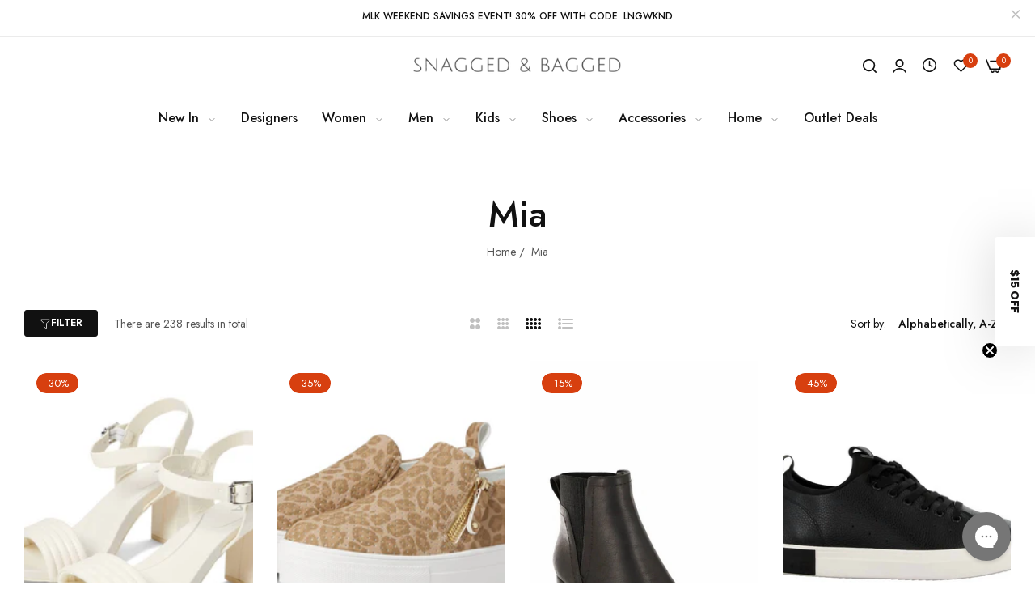

--- FILE ---
content_type: text/css
request_url: https://snaggedandbagged.com/cdn/shop/t/156/assets/algolia.css?v=109719868538313412221768415108
body_size: 1685
content:
#MainContent .ais-page .ais-results-as-block .ais-hit{width:25%;margin-left:0;padding:10px 20px}@media (max-width: 768px){#MainContent .ais-page .ais-results-as-block .ais-hit{padding:.7rem 0;margin-left:3.2%}}@media (max-width: 768px){#MainContent .ais-InfiniteHits-list{display:block}}@media (max-width: 768px){#MainContent .ais-page .ais-results-as-block .ais-hit{width:45%}}#MainContent .ais-Hits-sentinel{height:1px}#MainContent .ais-hits-container ul{display:block}#MainContent .ais-hits-container ul:after{content:"";display:table;clear:both}#MainContent .ais-change-display-list{display:none}#MainContent #algolia-shopify-instantsearch{visibility:hidden}#MainContent #algolia-shopify-instantsearch.algolia-ready{visibility:visible}#MainContent .ais-sort{font-size:12px;font-weight:600;color:var(--heading-color);display:flex;gap:1rem;align-items:center;margin-top:0;margin-left:auto}#MainContent .ais-SortBy-select{font-size:12px;font-weight:600;text-transform:uppercase;background-color:#ebebeb;border:1px solid #EBEBEB;border-radius:3px;color:var(--heading-color);padding:3px 22px;display:inline-flex;align-items:center;min-height:3rem}#MainContent .ais-change-display,#MainContent .ais-Pagination-list{display:none}#MainContent .ais-page .ais-search-header{display:flex;justify-content:space-between;align-items:center}#MainContent .ais-hit--picture_wrapper{position:relative;overflow:hidden}#MainContent .ais-hit--picture{width:100%;height:100%;object-fit:cover;aspect-ratio:3 / 4;position:relative;transition:transform .4s ease}#MainContent .ais-hit--picture_wrapper:hover .ais-hit--picture{transform:scale(1.05)}#MainContent .buttons-wrapper{position:absolute;top:80%;left:50%;transform:translate(-50%);display:none;flex-direction:row;justify-content:center;gap:10px;z-index:3;transition:all .3s ease}#MainContent .ais-hit--picture_wrapper:hover .buttons-wrapper{display:flex}@media (max-width: 768px){#MainContent .buttons-wrapper{display:flex!important}}#MainContent .bls__quickview-button-js,#MainContent .bls__wishlist-button-js{padding:0;font-size:13px;cursor:pointer;z-index:3}#MainContent .bls__wishlist-button-js{background-color:transparent;color:red}#MainContent .bls_tooltip-content{padding:7px 15px;border-radius:5px}#MainContent .ais-hit--details{margin-top:3rem}#MainContent .ais-hit--price{text-align:center}#MainContent .ais-hit--price-striked{margin-left:.3rem}#MainContent .ais-hit--subtitle{text-align:center;color:var(--grey-color);font-size:calc(var(--base-font-size) - 2px);margin-top:5px;margin-bottom:.5rem}#MainContent .ais-hit--title{text-align:center}#MainContent .ais-hit--title a{display:-webkit-box;-webkit-line-clamp:2;-webkit-box-orient:vertical;overflow:hidden;text-overflow:ellipsis;white-space:normal;word-break:break-word;line-height:1.4;height:2.8em;font-size:1.2rem}@media (min-width: 768px){#MainContent .ais-hit--title a{font-size:1.5rem}}#MainContent .ais-hit-discount-badge{color:var(--bls__product-color-sale-label);background-color:var(--bls__product-bg-sale-label);left:1.5rem;top:1.5rem;z-index:2;border-radius:12px;padding:.4rem .6rem;font-weight:400}#MainContent .ais-hit-discount-badge__label{font-size:1.2rem}#MainContent .ais-facet-dropdown-wrapper.ais-facet-tags{display:none}#MainContent .ais-facet--header{display:flex;justify-content:space-between;align-items:center;cursor:pointer;font-size:1.8rem;font-weight:600;text-transform:capitalize;color:var(--heading-color);background-color:transparent}#MainContent .ais-facet--header .facet-toggle-icon{font-size:20px;height:100%;font-weight:300;margin-left:10px;transition:transform .3s ease;color:#111}#MainContent .ais-RefinementList-list{max-height:220px;overflow-y:auto;overflow-x:hidden;-webkit-overflow-scrolling:touch;padding-right:8px}#MainContent .ais-facets-button{background:var(--color-link);border:1px solid var(--color-link);border-radius:3px;color:var(--color-white);padding:8px 18px 8px 36px;align-items:center;font-size:12px;text-transform:uppercase;font-weight:600;background-image:url("data:image/svg+xml,%3Csvg xmlns='http://www.w3.org/2000/svg' viewBox='0 0 1792 1792'%3E%3Cpath fill='black' stroke='white' stroke-width='150' d='M1595 295q17 41-14 70l-493 493v742q0 42-39 59-13 5-25 5-27 0-45-19l-256-256q-19-19-19-45v-486l-493-493q-31-29-14-70 17-39 59-39h1280q42 0 59 39z'/%3E%3C/svg%3E");background-repeat:no-repeat;background-position:38% center;background-size:14px 14px}#MainContent .ais-facets .ais-facet-dropdown-wrapper{border-bottom:1px solid var(--border-color-base);padding-bottom:1rem}#MainContent .ais-page .ais-facet--item{padding-top:10px;padding-bottom:10px}#MainContent .ais-RefinementList-label{display:flex;align-items:center;gap:1rem;font-size:18px;color:#555;font-size:14px}#MainContent .ais-RefinementList-checkbox{margin:0;flex-shrink:0;appearance:none;-webkit-appearance:none;width:18px;height:18px;border:.7px solid #ccc;border-radius:2px;background-color:#fff;cursor:pointer;position:relative;padding-left:0!important;padding-top:.5rem}#MainContent .ais-RefinementList-checkbox:checked{background-color:var(--color-link);border-color:var(--color-link)}#MainContent .ais-RefinementList-checkbox:checked:after{content:"";position:absolute;top:3px;left:6px;width:4px;height:8px;border:solid white;border-width:0 2px 2px 0;transform:rotate(45deg)}#MainContent .ais-RefinementList-item--selected{font-weight:400;color:var(--color-link)}#MainContent .ais-page .ais-ClearRefinements-button{padding:.5rem .7rem .5rem 1rem}#MainContent .ais-current-refined-values--list{display:flex;flex-wrap:wrap;gap:.6rem;padding:0;margin:0;list-style:none;flex-direction:column}#MainContent .ais-current-refined-values--item{background-color:var(--light-grey-color, #f5f5f5);border-radius:5px;padding:1rem 1.7rem;font-size:1.4rem;font-family:var(--base-font-family);display:inline-flex;align-items:center;color:var(--color-link, #111);line-height:1;position:relative;width:fit-content}#MainContent .ais-current-refined-values--link{display:inline-flex;align-items:center;text-decoration:none;color:inherit;gap:.5rem;border:none;margin:0}#MainContent .ais-page .ais-current-refined-values--link>div{max-width:fit-content;padding:0}#MainContent .ais-current-refined-values--label{font-weight:600;margin-right:-5px}#MainContent .ais-current-refined-values--link:after{content:"";display:inline-block;width:1.4em;height:1.4em;margin-left:.5rem;background-image:url("data:image/svg+xml,%3Csvg width='12' height='12' viewBox='0 0 20 20' fill='%23111111' xmlns='http://www.w3.org/2000/svg'%3E%3Cpath d='M14.348 5.652a.9.9 0 0 0-1.272 0L10 8.728 6.924 5.652A.9.9 0 1 0 5.652 6.924L8.728 10l-3.076 3.076a.9.9 0 1 0 1.272 1.272L10 11.272l3.076 3.076a.9.9 0 0 0 1.272-1.272L11.272 10l3.076-3.076a.9.9 0 0 0 0-1.272z'/%3E%3C/svg%3E");background-size:contain;background-repeat:no-repeat;background-position:center;vertical-align:middle}#MainContent .ais-page .ais-current-refined-values--link:before{content:"";display:none}.aa-Input{border:none!important}.aa-Form{border-color:rgb(var(--base-color))!important;border-radius:var(--input-border-radius)!important;border:1px solid var(--input-border-color)!important}.aa-Form:focus-within{border-color:rgba(var(--aa-primary-color-rgb),1)!important;outline:none!important;box-shadow:none!important}.aa-item--picture_wrapper{position:relative;overflow:hidden}.aa-item--picture{width:100%;height:100%;object-fit:cover;aspect-ratio:3 / 4;position:relative;transition:transform .4s ease}.aa-item--picture_wrapper:hover .aa-item--picture{transform:scale(1.05)}.aa-item--subtitle{text-align:center;color:var(--grey-color);font-size:calc(var(--base-font-size) - 2px);margin-top:5px;margin-bottom:5px!important}.aa-item--title{text-align:center;margin-bottom:5px!important}.aa-item--title a{display:-webkit-box;-webkit-line-clamp:2;-webkit-box-orient:vertical;overflow:hidden;text-overflow:ellipsis;white-space:normal;word-break:break-word;line-height:1.4;height:2.8em;font-size:1.2rem}@media (min-width: 768px){.aa-item--title a{font-size:1.5rem}}.aa-item--price{text-align:center}.aa-item--price-striked{margin-left:.7rem;text-decoration:line-through}.aa-Item[aria-selected=true]{background-color:rgb(var(--base-color),.1)!important}.aa-DetachedSearchButton{color:rgb(var(--base-color))!important;border:1px solid var(--input-border-color)!important;border-radius:var(--input-border-radius)!important}.aa-item-discount-badge{color:var(--bls__product-color-sale-label);background-color:var(--bls__product-bg-sale-label);left:1.5rem;top:1.5rem;z-index:2;border-radius:12px;padding:.2rem .6rem;font-weight:400}.aa-item-discount-badge__label{font-size:1.2rem}.ais-SearchBox-reset{right:10%!important;padding:1rem 1.5rem!important;margin-right:1rem;fill:#7b7b7b}.ais-SearchBox-submit{padding:1rem 1.5rem!important}.ais-page .ais-SearchBox-input,.ais-page .ais-SearchBox-input:focus{font-size:16px!important}.ais-SearchBox-loadingIndicator:not([hidden]){display:block;padding-top:2rem!important;padding-inline:50%!important}.ais-SearchBox-resetIcon{width:13px;height:13px}.filter-drawer{position:fixed;top:0;left:-100%;width:80%;height:100vh;background:#fff;z-index:9999;transition:left .3s ease-in-out;box-shadow:-2px 0 10px #0000001a;display:flex;flex-direction:column}.filter-drawer.open{left:0}.filter-scroll-area .ais-page{margin:0}.filter-drawer-header{display:flex;justify-content:space-between;align-items:center;padding:1.2rem 1.5rem;border-bottom:1px solid #eee;background-color:#fff}.filter-drawer-title{font-size:1.8rem;font-weight:600;text-transform:capitalize;color:var(--heading-color);margin-left:1.6rem}.filter-drawer .close-btn{font-size:2rem;text-align:right;cursor:pointer;padding:0 1rem}.filter-drawer .filter-drawer-content{flex:1;display:flex;flex-direction:column}.filter-drawer .filter-scroll-area{flex:1;overflow-y:auto;-webkit-overflow-scrolling:touch;padding:1rem;max-height:700px}.ais-page .ais-facets{width:100%!important}@media (min-width: 768px){.ais-facets-button{display:none}#filter-drawer{display:none!important}.ais-page .ais-facets{width:25%!important}}
/*# sourceMappingURL=/cdn/shop/t/156/assets/algolia.css.map?v=109719868538313412221768415108 */


--- FILE ---
content_type: text/css
request_url: https://snaggedandbagged.com/cdn/shop/t/156/assets/collection.css?v=102686225271625601291768415108
body_size: 3137
content:
@media (min-width: 1200px){.section-collection-product>.full-width>.row,.section-collection-product>.container-fluid>.row{--bs-gutter-x: 6rem}}.toolbar{display:flex;align-items:center;flex-wrap:wrap;margin-bottom:3rem;justify-content:space-between;position:relative}.toolbar-sorter{display:flex;align-items:center;flex:1 1 0px;justify-content:flex-end}.facet-filters__label{margin:0 15px 0 0;font-size:var(--base-font-size);font-weight:400}.collection-filter{width:auto}.toolbar-sorter .select{margin-left:5px}.collection-filter.filter_canvas{margin-right:2rem}.toolbar-sorter select{border:0;font-weight:500;filter:brightness(.5);background-position:100% 50%;background-color:transparent;padding-right:25px}.toolbar-sorter select option:before{content:">";display:none;padding:5px 10px 5px 5px;border:0}.bls__grid__item .bls__product-item{position:relative}.grid-mode-show-type-products{--color-fill: #c0c0c0;display:flex;align-items:center}.grid-mode-show-type-products a{position:relative;display:inline-flex;vertical-align:middle;margin:0 10px;cursor:pointer}.grid-mode-show-type-products a:last-child{margin-right:0}.grid-mode-show-type-products a svg{fill:currentColor}.grid-mode-show-type-products a svg path{fill:var(--color-fill);transition:var(--bls-transition)}.grid-mode-show-type-products a svg:hover path,.grid-mode-show-type-products a.actived svg path{fill:var(--color-link)}.bls__grid__item{transition:var(--bls-transition)}@media (min-width: 1200px){.grid-mode-show-type-products{position:absolute;left:50%;transform:translate(-50%);-webkit-transform:translateX(-50%)}.toolbar-amount{margin-right:auto;flex:1 1 0px}.toolbar-sorter.sorter{margin-left:auto;flex:1 1 0px}}@media (max-width: 767px){.toolbar-amount{display:none}}@media (max-width: 576px){.toolbar-sorter.sorter{display:none}.product-list .bls__product-list .bls__product-action .bls__product-addtocart{flex:1}.toolbar-sorter-mb{flex:1;line-height:1}.toolbar-sorter-mb .facet-filters__label{font-size:12px;font-weight:600;text-transform:uppercase;background:#ebebeb;border:1px solid #EBEBEB;border-radius:3px;color:var(--heading-color);padding:3px 15px;display:inline-flex;align-items:center;min-height:3rem}.toolbar-sorter-mb:hover .facet-filters__label:hover{background:var(--heading-color);border-color:var(--heading-color);color:var(--color-white)}.toolbar-sorter-mb .facet-filters__sort li{font-size:1.6rem;color:var(--heading-color);padding-top:1rem;padding-bottom:1rem;transition:var(--bls-transition)}.toolbar-sorter-mb .facet-filters__sort li:hover{padding-left:5px;color:var(--color-link)}.toolbar-sorter-mb .select-custom-mb{height:100%;overflow-y:auto;overflow-x:hidden;display:flex;flex-wrap:nowrap;flex-direction:column}.toolbar-sorter-mb .select-custom-mb .selected{text-decoration:underline;text-underline-offset:5px}}@media (min-width: 577px){.toolbar-sorter-mb{display:none!important}}@media (min-width: 576px){.product-list .bls__product-list{display:flex}.product-list .bls__product-list .bls__product-img{flex:0 0 30%;max-width:300px}.product-list .bls__product-list .bls__product-details{flex:1;padding-left:3rem;padding-top:0}.product-list .bls__product-addtocart{min-width:230px}}@media (max-width: 991px){.product-list .bls__product-list .bls__product-details .bls__product-icon{width:4.5rem;height:4.5rem}}@media (min-width: 1025px){.product-list .bls__product-list{--bls__product-name-size: 2rem;--bls__product-name-weight: 500;--bls__product-price-size: 2rem;--bls__product-price-weight: 500}}@media (max-width: 1024px){.product-list .bls__product-list{--bls__product-name-size: 1.8rem;--bls__product-name-weight: 500}.toolbar .collection-filter{margin-bottom:0}}@media (min-width: 577px) and (max-width: 1024px){.toolbar .collection-filter{flex:1}}.product-list .bls__product-list{--bls__product-price-color: var(--color-link)}.product-list .bls__grid__item{flex:0 0 auto;width:100%}.product-list .bls__product-list{--bls_product-item-vertical-space: clamp(3rem, 3.5vw, 3rem);border-bottom:1px solid var(--border-color-base);padding-bottom:var(--bls_product-item-vertical-space)}.product-list .bls__product-list .bls__product-size{position:static}.product-list .bls__product-style-2 .bls__product-option{justify-content:flex-start}.product-list .bls__product-icon{border-radius:5px;border:1px solid var(--border-color-base);margin-bottom:0!important;box-shadow:none}.product-list .bls__product-addtocart .btn-secondary{display:inline-flex;justify-content:center;align-items:center;box-shadow:none!important}.bls__product-action-list>div{margin-right:1rem}.bls__product-color-swatches{--color-swacth-width: 2.8rem;--color-swacth-height: 2.8rem;width:var(--color-swacth-width, 3rem);height:var(--color-swacth-height, 3rem)}.filter-item .filter-content:not(.filter-banner)>*:not(.swatch-attribute){max-height:220px;list-style:none;overflow-y:auto;overflow-x:hidden;-webkit-overflow-scrolling:touch;margin-right:8px}.filter-item .filter-content .bls__swiper,.filter-item .filter-content .list.list-view-items{max-height:unset!important}.filter-item .filter-content .bls__swiper .list-view-item,.filter-item .filter-content .list.list-view-items .list-view-item{padding:0}.filter-item .filter-price .min-price-range,.filter-item .filter-price .max-price-range{pointer-events:none}.filter-title{text-transform:capitalize;position:relative;line-height:1}.filter-title .open-children-toggle{display:block;min-width:2.5rem;min-height:2.5rem;width:100%}.filter-title .open-children-toggle:after,.filter-title .open-children-toggle:before{left:96%}.filter-title .open-children-toggle.active:before{opacity:0}.filter-title .open-children-toggle.active:after{transform:translateY(-50%) rotate(90deg)}.filter-item .filter-content{padding-bottom:2rem}.filter-item{border-bottom:1px solid var(--border-color-base);margin-bottom:3rem}.filter-item:last-child{border:0}.filter-item:last-child .filter-content{border:0;padding:0;margin:0}.filter-content .bls__link-filter .count{font-size:12px;padding-left:5px}.filter-price .price-range{display:flex;align-items:center;justify-content:space-between;text-align:center;--input-border-radius: 3px}.filter-price .price-range .field{margin:0;flex:1}.filter-price .price-range input{height:40px;width:100%;max-width:100%}.dropdonw_sidebar .filter-price .price-range input{width:100px}.filter-price .price-range input:focus{border-color:var(--color-link)}.filter-content .price-lable{display:inline-flex;flex-wrap:wrap;align-items:center}.filter-content .price-lable .price{font-weight:500;margin-left:5px;color:var(--color-link)}.filter-current{margin-bottom:30px}.filter-current .filters{list-style:none;display:inline-flex;align-items:center;flex-wrap:wrap}.filter-current .filters li{margin-right:1rem;margin-bottom:.5rem}.bls__filter_remove_item a{padding:1rem 1.7rem;background-color:var(--light-grey-color);border-radius:5px;font-size:1.4rem}.bls__filter_remove_item a:after{content:"";display:inline-block;width:1.3em;height:1.3em;margin-left:.4em;background-image:url("data:image/svg+xml,%3Csvg width='16' height='16' viewBox='0 0 20 20' fill='currentColor' xmlns='http://www.w3.org/2000/svg'%3E%3Cpath d='M14.348 5.652a.9.9 0 0 0-1.272 0L10 8.728 6.924 5.652A.9.9 0 1 0 5.652 6.924L8.728 10l-3.076 3.076a.9.9 0 1 0 1.272 1.272L10 11.272l3.076 3.076a.9.9 0 0 0 1.272-1.272L11.272 10l3.076-3.076a.9.9 0 0 0 0-1.272z'/%3E%3C/svg%3E");background-size:contain;background-repeat:no-repeat;background-position:center;vertical-align:middle}.filter-current .bls__filters_clear{padding:1rem 1.7rem;border-radius:5px;font-size:1.4rem;background-color:var(--btn-secondary-bg-hover);color:var(--btn-secondary-color-hover)}.filter-content .list-view-items .list-view-item:last-child{border-bottom:0;margin:0;padding:0}.filter-content .items li{margin-bottom:.7rem}.filter-content .items li:last-child{margin-bottom:0}.filter-content .items .disabled{pointer-events:none;opacity:.7}.filter-tag .filter-content ul{align-content:stretch;align-items:flex-start;display:flex;flex-direction:row;flex-wrap:wrap;justify-content:flex-start;margin:0 -11px}.filter-tag .filter-content ul li{line-height:30px;margin:0 6px;padding:0 5px}.filter-content ul li a{color:rgb(var(--base-color))}.filter-content ul li.current-filter a,.filter-content ul li a:hover{color:var(--heading-color)}.filter-tag .filter-content ul li a{color:var(--grey-color)}.filter-tag .filter-content ul li a:hover{bottom:1px solid var(--color-link);color:var(--color-link)}.filter-tag .bls__link-filter .checkbox{display:none}.bls__link-filter{display:inline-flex;align-items:center;flex-wrap:wrap;line-height:1}.bls__link-filter .checkbox{--border-color-base: #dbdbdb;background:#fff;border:1px solid var(--border-color-base);border-radius:2px;width:18px;height:18px;display:inline-flex;padding:4px;align-items:center;justify-content:center;margin-right:10px;transition:var(--bls-transition)}.bls__link-filter:hover .checkbox{background-color:var(--light-grey-color)}.bls__link-filter .checkbox:before{content:"\e908";font-family:blueskytechco!important;speak:never;font-style:normal;font-weight:400;font-variant:normal;text-transform:none;line-height:1;-webkit-font-smoothing:antialiased;-moz-osx-font-smoothing:grayscale;font-size:11px;transform:scale(0);transition:var(--bls-transition)}.filter-content .swiper-wrapper .bls__product-item{margin-bottom:0}.current-filter .bls__link-filter .checkbox{background-color:var(--color-link);border-color:var(--color-link);color:#fff}.current-filter .bls__link-filter .checkbox:before{transform:scale(1);-webkit-transform:scale(1)}.filter-content .swatch-attribute .items li{display:inline-flex;align-items:center;margin:0}.filter-item .swatch-attribute.color{margin-left:-3.5px;margin-right:-3.5px}.filter-content .bls__product-color-swatches{display:inline-block;margin:0 3.5px}.filter-item .large.bls__product-color-swatches{--color-swacth-width: 3rem;--color-swacth-height: 3rem}.filter-content .swatch-option.color.current-filter .bls__product-color-swatches,.filter-content .bls__product-color-swatches:hover{box-shadow:0 0 0 1px #000,inset 0 0 0 3px #fff}.bls__product-list .bls_size-content,.filter-content .swatch-option.size{border-radius:3px;min-width:45px;min-height:35px;border:1px solid var(--border-color-base);margin:0 10px 10px 0;padding:0 1.5rem;transition:var(--bls-transition);display:inline-flex;align-items:center;justify-content:center;text-align:center}.bls__product-list .bls_size-content{margin:0}.bls__product-sizes.active .bls_size-content,.bls__product-list .bls_size-content:hover,.filter-content .swatch-option.size:hover,.filter-content .swatch-option.size.current-filter{background-color:var(--color-link);border-color:var(--color-link);color:#fff}.swatch-option.disabled{pointer-events:none;cursor:default;overflow:hidden}.disabled .swatch-option.size,.disabled .bls__product-color-swatches{position:relative}.disabled .swatch-option.size{overflow:hidden}.disabled .swatch-option.color:after{content:"";width:1px;height:100%;position:absolute;background-color:var(--color-white);left:50%;transform:rotate(45deg);-webkit-transform:rotate(45deg)}.disabled .swatch-option.size{background-color:#f5f5f5}.filter-content .filter-price .price-range{background:none}.filter-content .filter-price .price-range>span{padding:0 1rem}.filter-content .filter-form>div:nth-child(2){--color: #222;background:linear-gradient(90deg,#dfdfdf var(--range-from),var(--color) var(--range-from),var(--color) var(--range-to),#dfdfdf var(--range-to));border-radius:4px;height:5px;margin:25px 0 28px;position:relative}#CollectionFiltersForm{padding:0 5px;margin:0 -5px}#CollectionFiltersForm>.filter-price{display:none}.price-range .range-slider{-webkit-appearance:none;appearance:none;background:transparent;border:none;height:5px;outline:none;padding:0;pointer-events:none;vertical-align:top;width:100%}.price-range .range-slider.range-slider-max{right:0;position:absolute;top:0}.price-range .range-slider::-webkit-slider-thumb{-webkit-appearance:none;border:none;border-radius:100%;box-shadow:0 0 0 14px var(--color) inset,0 0 0 2px #fff;cursor:pointer;height:14px;margin-top:-5px;position:relative;transform:scale(1.3);-webkit-transform:scale(1.3);-webkit-transition:transform .15s linear;transition:transform .15s linear;width:14px;z-index:1}.price-range .range-slider::-webkit-slider-thumb:hover{transform:scale(1.4);-webkit-transform:scale(1.4)}.price-range .range-slider::-webkit-slider-runnable-track{background:var(--light-grey-color);border:none;border-radius:4px;cursor:pointer;height:5px;width:100%}.price-range .range-slider::-moz-range-thumb{border:none;border-radius:100%;box-shadow:0 0 0 14px var(--color) inset,0 0 0 2px #fff;cursor:pointer;height:14px;width:14px}.price-range .range-slider::-moz-range-thumb:hover{transform:scale(1.4);-webkit-transform:scale(1.4)}.price-range .range-slider::-moz-range-progress,.price-range .range-slider::-moz-range-track{border:none;border-radius:4px;cursor:pointer;height:5px;width:100%}.price-range .range-slider::-moz-range-progress{background-color:#000000b3}.price-range .range-slider::-moz-range-track{background-color:var(--light-grey-color)}.price-range .range-slider::-webkit-slider-runnable-track{background:none}.price-range .range-slider::-webkit-slider-thumb{pointer-events:auto}.price-range .range-slider::-moz-range-progress,.price-range .range-slider::-moz-range-track{background:none}.price-range .range-slider::-moz-range-thumb{pointer-events:auto;transform:scale(1.3);-webkit-transform:scale(1.3)}.price-range .range-slider::-webkit-slider-thumb{box-shadow:inset 0 0 0 4px #000;height:15px;background-color:#fff;margin-top:-7px;transform:scale(1.3);-webkit-transform:scale(1.3);width:15px}.price-range .range-slider::-moz-range-thumb{box-shadow:inset 0 0 0 4px #000;height:15px;background-color:#fff;margin-top:-7px;transform:scale(1.3);-webkit-transform:scale(1.3);width:15px}@media (min-width: 577px){.dropdonw_sidebar .btn-filter{margin-right:2rem}}.btn-filter{background:var(--color-link);border:1px solid var(--color-link);border-radius:3px;color:var(--color-white);padding:5px 18px;display:inline-flex;align-items:center;font-size:12px;text-transform:uppercase;font-weight:600}@media (max-width: 767px){.btn-filter{padding:3px 15px;min-height:3rem}}.btn-filter{display:inline-flex;align-items:center;gap:6px}.icon-filter path{stroke:#fff;stroke-width:100;transition:stroke .3s ease;fill:none}.btn-filter:hover .icon-filter path{stroke:#000}a.btn-filter.actived,a.btn-filter:hover{background-color:transparent;color:var(--color-link)}.sidebar-header{display:flex;align-items:center;justify-content:space-between;margin:0 -30px 25px;border-bottom:1px solid var(--border-color-base);padding:14px 25px 14px 30px;position:relative}.sidebar-header h3{margin:0;font-size:1.8rem;font-weight:500}.sidebar-header .sidebar-close{background:none;padding:0;border:0;color:var(--grey-color);font-size:24px;line-height:1}.sidebar-header .sidebar-close:hover{color:var(--color-link)}@media (min-width: 1025px){#CollectionSidebar .sidebar-header,.collection-filter.left_sidebar,.collection-filter.right_sidebar{display:none}.dropdonw_sidebar .collection-sidebar{display:grid;grid-gap:30px 20px;grid-template-columns:repeat(auto-fit,minmax(250px,1fr));padding:25px 0;border-top:1px solid var(--border-color-base)}#CollectionSidebar.dropdonw_sidebar{display:none}.dropdonw_sidebar .filter-item .filter-content{border:0;padding:0;margin:0}.dropdonw_sidebar .filter-item{border:0;margin:0}}@media (min-width: 767px){.grid-columns-5>*{flex:0 0 auto;width:20%}.grid-columns-4>*{flex:0 0 auto;width:25%}.grid-columns-3>*{flex:0 0 auto;width:33.333333%}.grid-columns-2>*{flex:0 0 auto;width:50%}}@media (max-width: 767px){.grid-mode-show-type-products .grid-mode-3,.grid-mode-show-type-products .grid-mode-4,.grid-mode-show-type-products .grid-mode-5{display:none!important}.filter-price .price-range{justify-content:flex-start}.filter-price .price-range span{padding:0 15px}}@media (max-width: 1024px){#productgridcontainer .row,#productgridcontainer .bls__section{--bs-gutter-x: 15px !important}#CollectionSidebar[class*=_sidebar] .collection-sidebar{padding:0 30px 30px;overflow:auto}.toolbar-amount{display:none}.filter-item{margin-bottom:2rem}}.filter-item .filter-content>*::-webkit-scrollbar,.collection-sidebar::-webkit-scrollbar{width:3px;border-radius:10px;background-color:#999}#CollectionSidebar.filter_canvas .collection-sidebar{width:330px;max-width:calc(100% - 30px);padding:0 30px 30px;overflow:auto}#CollectionSidebar.filter_canvas .sidebar-header{display:flex}.select-custom{position:relative}.select-custom .select-selected{align-items:center;cursor:pointer;display:flex;font-weight:inherit;justify-content:space-between;-webkit-user-select:none;user-select:none;gap:0 15px;text-transform:capitalize}.select-custom .select-selected span{font-size:var(--base-font-size);font-weight:500;margin:0}.select-custom .select__select{list-style:none;margin:0;background-color:#fff;box-shadow:0 5px 30px #0000000d;border-radius:0 0 3px 3px;line-height:32px;max-height:60vh;min-width:100%;opacity:1;padding:10px 20px;font-size:1.4rem;position:absolute;right:0;top:100%;transform:translateZ(0);transition:all .2s ease-in-out;visibility:visible;width:max-content;min-width:200px;z-index:80;opacity:0;top:calc(100% + 20px);visibility:hidden}.select-custom.actived .select__select{opacity:1;visibility:visible;top:100%}.select-custom .select__select li{--bls-transition: all .2s cubic-bezier(.43, .27, .36, .83);transition:var(--bls-transition);cursor:pointer}.select-custom .select__select li:hover{padding-left:5px;color:var(--color-link)}.bls__hide-image{display:none}.bls__sub-collection .design-1 .bls__collection-infor.postion-unset,.bls__sub-collection .design-4 .bls__collection-infor.postion-unset{position:unset}.bls__sub-collection .design-2 .bls__collection-infor.padding,.bls__sub-collection .design-3 .bls__collection-infor.padding{padding:2rem}.show-full-desc .full-desc-content{display:block}.full-desc-content,.show-full-desc .short-desc-content{display:none}.short-desc-content{-webkit-box-orient:vertical;display:block;display:-webkit-box;overflow:hidden!important;text-overflow:ellipsis;-webkit-line-clamp:2;margin-bottom:1rem}
/*# sourceMappingURL=/cdn/shop/t/156/assets/collection.css.map?v=102686225271625601291768415108 */


--- FILE ---
content_type: text/javascript
request_url: https://snaggedandbagged.com/cdn/shop/t/156/assets/algolia-search-box.js
body_size: -744
content:
export const searchBoxWidget={init(){if(document.body.classList.contains("template-collection")){const searchBoxEl=document.querySelector(".ais-input");searchBoxEl&&(searchBoxEl.style.display="none");const headingEl=document.querySelector(".ais-h2");headingEl&&(headingEl.style.display="none")}}};
//# sourceMappingURL=/cdn/shop/t/156/assets/algolia-search-box.js.map


--- FILE ---
content_type: text/javascript
request_url: https://snaggedandbagged.com/cdn/shop/t/156/assets/theme-algolia.js?v=151750679556201355251768415108
body_size: -671
content:
import './algolia-init.js';

--- FILE ---
content_type: text/javascript
request_url: https://snaggedandbagged.com/cdn/shop/t/156/assets/algolia-search-hit-template.js
body_size: -124
content:
export default function(_defaultTemplate,templateOptions,distinct,itemLink,trackSearchAttribution){const{item,html,components}=templateOptions,hitImage=algoliaShopify.helpers.renderImage(item,250),price=item.price||0,compareAtPrice=item.compare_at_price||0;let discountBadge="";if(compareAtPrice>price){const discount=Math.round((compareAtPrice-price)/compareAtPrice*100);discountBadge=html`
      <div class="aa-item-discount-badge absolute">
        <div class="aa-item-discount-badge__label">-${discount}%</div>
      </div>
    `}return html`
    <a
      href="${itemLink}"
      class="aa-ItemLink aa-ProductItem"
      onClick="${()=>trackSearchAttribution(item)}"
    >
      <div class="aa-ItemContent">
        <div class="aa-item--picture_wrapper relative">
          ${discountBadge}
          <img
            class="aa-item--picture"
            src="${hitImage.src}"
            srcset="${hitImage.srcset}"
            sizes="${hitImage.sizes}"
            alt="${item.title} - ${item.variant_title}"
          />
        </div>

        <div class="ais-hit--details">
          <p
            class="aa-item--subtitle bls__product-vendor"
            title="${item.product_type}${algoliaShopify.translation_helpers.by(item.vendor)}"
          >
            ${item.vendor}
          </p>
          <p class="aa-item--title">
            <a
              href="${itemLink}"
              title="${algoliaShopify.helpers.fullTitle(item.title,item._distinct,item.variant_title)}"
            >
              ${item.title}
            </a>
          </p>
          <p class="aa-item--price bls__product-price">
            <span class="price special-price">${algoliaShopify.helpers.displayPrice(item,item._distinct)}</span>
            ${!item._distinct&&item.compare_at_price>item.price&&html`
                <span class="aa-item--price-striked">
                  <span>
                    ${algoliaShopify.helpers.displayStrikedPrice(item.price,item.compare_at_price)}
                  </span>
                </span>
              `}
          </p>
        </div>
      </div>
    </a>
  `}
//# sourceMappingURL=/cdn/shop/t/156/assets/algolia-search-hit-template.js.map


--- FILE ---
content_type: text/javascript
request_url: https://snaggedandbagged.com/cdn/shop/t/156/assets/algolia-infinite-hits.js
body_size: -329
content:
import hitTemplate from"./algolia-hit-template.js";let lastRenderArgs;export const infiniteHits=instantsearch.connectors.connectInfiniteHits((renderArgs,isFirstRender)=>{const{hits,showMore,widgetParams,components,html}=renderArgs,{container}=widgetParams;if(lastRenderArgs=renderArgs,isFirstRender){const sentinel=document.createElement("div");container.appendChild(document.createElement("ul")),container.appendChild(sentinel),new IntersectionObserver(entries=>{entries.forEach(entry=>{entry.isIntersecting&&!lastRenderArgs.isLastPage&&showMore()})}).observe(sentinel);return}container.querySelector("ul").innerHTML=hits.map(hit=>hitTemplate(null,hit,html,components)).join("")});
//# sourceMappingURL=/cdn/shop/t/156/assets/algolia-infinite-hits.js.map


--- FILE ---
content_type: text/javascript
request_url: https://snaggedandbagged.com/cdn/shop/t/156/assets/algolia-wishlist.js
body_size: -572
content:
export function initWishlist(){BlsWishlistHeader.init?.(),document.addEventListener("click",function(e){const wishlistButton=e.target.closest(".bls__wishlist-button-js");if(wishlistButton)e.preventDefault(),e.stopPropagation(),e.stopImmediatePropagation();else return;e.preventDefault();const productHandle=wishlistButton.dataset.productHandle,wishlistItems=JSON.parse(localStorage.getItem("bls__wishlist-items"))||[],index=wishlistItems.indexOf(productHandle);index===-1?(wishlistItems.push(productHandle),wishlistButton.classList.add("active")):(wishlistItems.splice(index,1),wishlistButton.classList.remove("active")),localStorage.setItem("bls__wishlist-items",JSON.stringify(wishlistItems)),BlsSubActionProduct?.handleInitWishlist?.()},!0)}
//# sourceMappingURL=/cdn/shop/t/156/assets/algolia-wishlist.js.map


--- FILE ---
content_type: text/javascript
request_url: https://snaggedandbagged.com/cdn/shop/t/156/assets/algolia-mobile-drawer.js
body_size: -27
content:
import{initAlgolia}from"./algolia-init.js";let originalParent=null,originalNextSibling=null,currentMode=window.innerWidth<768?"mobile":"desktop";export function initAlgoliaMobileDrawer(){const drawerId="filter-drawer",createDrawer=()=>{const facets=document.querySelector(".ais-facets"),toggleButton=document.querySelector(".ais-facets-button");if(!facets||!toggleButton||document.getElementById(drawerId))return;originalParent||(originalParent=facets.parentNode,originalNextSibling=facets.nextElementSibling),facets.classList.add("ais-facets__shown"),toggleButton.removeAttribute("data-action");const newToggleButton=toggleButton.cloneNode(!0);toggleButton.replaceWith(newToggleButton);const drawer=document.createElement("div");drawer.id=drawerId,drawer.className="filter-drawer";const drawerContent=document.createElement("div");drawerContent.className="filter-drawer-content";const drawerHeader=document.createElement("div");drawerHeader.className="filter-drawer-header";const headerTitle=document.createElement("span");headerTitle.className="filter-drawer-title",headerTitle.textContent="Filters";const closeBtn=document.createElement("div");closeBtn.className="close-btn",closeBtn.innerHTML="&times;",drawerHeader.appendChild(headerTitle),drawerHeader.appendChild(closeBtn),drawerContent.appendChild(drawerHeader);const scrollArea=document.createElement("div");scrollArea.className="filter-scroll-area";const pageWrapper=document.createElement("div");pageWrapper.className="ais-page",pageWrapper.appendChild(facets),scrollArea.appendChild(pageWrapper),drawerContent.appendChild(scrollArea),drawer.appendChild(drawerContent),(document.getElementById("MainContent")||document.body).appendChild(drawer),newToggleButton.addEventListener("click",e=>{e.preventDefault(),drawer.classList.add("open"),document.documentElement.classList.add("hside_opened")}),closeBtn.addEventListener("click",()=>{drawer.classList.remove("open"),document.documentElement.classList.remove("hside_opened")})},destroyDrawer=()=>{const drawer=document.getElementById(drawerId),facets=document.querySelector(".ais-facets");drawer&&facets&&originalParent&&(drawer.remove(),originalNextSibling?originalParent.insertBefore(facets,originalNextSibling):originalParent.appendChild(facets))};currentMode==="mobile"?createDrawer():destroyDrawer(),window.addEventListener("resize",()=>{const newMode=window.innerWidth<768?"mobile":"desktop";newMode!==currentMode&&(currentMode=newMode,destroyDrawer(),initAlgolia(!1))})}
//# sourceMappingURL=/cdn/shop/t/156/assets/algolia-mobile-drawer.js.map


--- FILE ---
content_type: text/javascript
request_url: https://snaggedandbagged.com/cdn/shop/t/156/assets/collection.js?v=78536550640576816341768415108
body_size: 1859
content:
"use strict";const options={collectionsLoadMore:".collections-load-more",blsLinkFilter:".bls__link-filter",openFilter:".filter-title .open-children-toggle",rangeSlider:".price-range .range-slider",rangeSliderMin:".range-slider-min",rangeSliderMax:".range-slider-max",gridMode:".grid-mode-show-type-products .grid-mode",viewMode:".view-mode",sidebarClose:".sidebar-close",collectionSidebar:"#CollectionSidebar",collectionFiltersForm:"#CollectionFiltersForm",btnFilter:".collection-filter .btn-filter",section:".section-collection-product",toolbarSorter:".toolbar-sorter .select-selected",facetFiltersSort:".facet-filters__sort li",overlay:".bls__overlay",filterSortMb:".toolbar-sorter-mb .facet-filters__label",dataSortMb:".toolbar-sorter-mb__option",closeSortMb:".close-select"};var BlsEventCollectionShopify=function(){return{init:function(){this.setupEventListeners(),this.eventLoadMore(),this.ionRangeSlider(),this.actionDesc()},actionDesc:function(){const viewMore=document.querySelector("[data-view-more]");viewMore&&viewMore.addEventListener("click",function(e){const target=e.currentTarget;target.closest(".heading-description").classList.contains("show-full-desc")?(target.closest(".heading-description").classList.remove("show-full-desc"),target.textContent=target.dataset.readMore):(target.closest(".heading-description").classList.add("show-full-desc"),target.textContent=target.dataset.readLess)})},setupEventListeners:function(){document.querySelectorAll(options.btnFilter).forEach(btn=>{btn.addEventListener("click",event=>{event.preventDefault();const target=event.currentTarget;document.querySelector(options.collectionSidebar).classList.contains("bls__opend-popup")?(target.classList.remove("actived"),document.querySelector(options.collectionSidebar).classList.remove("bls__opend-popup"),document.querySelector(options.overlay).classList.add("d-none-overlay"),document.documentElement.classList.remove("hside_opened"),target.closest(".collection-filter").classList.contains("dropdonw_sidebar")&&window.innerWidth>=1024&&slideAnime({target:target.closest("#productgridcontainer").querySelector("#CollectionSidebar"),animeType:"slideToggle"}),target.classList.remove("actived")):(target.classList.add("actived"),document.querySelector(options.collectionSidebar).classList.add("bls__opend-popup"),target.closest(".collection-filter").classList.contains("dropdonw_sidebar")?window.innerWidth<1024?(document.querySelector(options.overlay).classList.remove("d-none-overlay"),document.documentElement.classList.add("hside_opened")):slideAnime({target:target.closest("#productgridcontainer").querySelector("#CollectionSidebar"),animeType:"slideToggle"}):(document.querySelector(options.overlay).classList.remove("d-none-overlay"),document.documentElement.classList.add("hside_opened")))},!1)}),document.querySelectorAll(options.openFilter).forEach(btn=>{btn.addEventListener("click",event=>{event.preventDefault();const target=event.currentTarget;slideAnime({target:target.closest(".filter-item").querySelector(".filter-content"),animeType:"slideToggle"}),target.classList.contains("active")?target.classList.remove("active"):target.classList.add("active")},!1)}),document.querySelectorAll(options.sidebarClose).forEach(btn=>{btn.addEventListener("click",event=>{event.preventDefault(),document.querySelector(options.collectionSidebar).classList.remove("bls__opend-popup"),document.querySelector(options.btnFilter)&&document.querySelector(options.btnFilter).classList.remove("actived"),document.querySelector(options.overlay).classList.add("d-none-overlay"),document.documentElement.classList.remove("hside_opened")},!1)}),document.querySelectorAll(options.viewMode).forEach(view=>{view.addEventListener("click",event=>{event.preventDefault();const target=event.currentTarget,view_mode=target.getAttribute("data-view");if(target.classList.contains("actived"))return;var queryString=window.location.search;if(queryString=this.removeParam("view",queryString),view_mode=="list")var searchParams=queryString.replace("?","")+"&view=list";else var searchParams=queryString.replace("?","")+"&view=grid";const url=this.renderUrl(searchParams);this.renderSectionFilter(url,searchParams)},!1)}),document.querySelectorAll(options.gridMode).forEach(btn=>{btn.addEventListener("click",event=>{event.preventDefault();const target=event.currentTarget,view_mode=target.getAttribute("data-grid-mode");if(target.classList.contains("actived")||view_mode==1)return;for(var item of document.querySelectorAll(options.gridMode))item.classList.remove("actived");const container_switch=document.querySelector(".container-products-switch");target.classList.add("actived");const data_view_mode=container_switch.getAttribute("data-view-mode");container_switch.classList.remove("grid-columns-"+data_view_mode),container_switch.setAttribute("data-view-mode",view_mode),container_switch.classList.add("grid-columns-"+view_mode)},!1)}),document.querySelectorAll(options.blsLinkFilter).forEach(btn=>{btn.addEventListener("click",event=>{event.preventDefault();const target=event.currentTarget;target.querySelector(".bls_tooltip")?target.querySelector(".bls_tooltip").classList.toggle("current-filter"):target.closest("li").classList.toggle("current-filter");const url=target.getAttribute("href");this.renderSectionFilter(url)},!1)}),document.body.addEventListener("click",evt=>{const target=evt.target,btn_dropdonw_sidebar=document.querySelector(".collection-filter.dropdonw_sidebar .btn-filter");!target.closest(".select-custom")&&target!=document.querySelector(".toolbar-sorter .select-custom")&&document.querySelector(".toolbar-sorter .select-custom")&&document.querySelector(".toolbar-sorter .select-custom").classList.remove("actived"),!target.closest("#CollectionSidebar")&&target!=document.querySelector("#CollectionSidebar")&&btn_dropdonw_sidebar&&target!=btn_dropdonw_sidebar&&window.innerWidth>=1024&&(btn_dropdonw_sidebar.classList.remove("actived"),document.querySelector(options.collectionSidebar).classList.remove("bls__opend-popup"),document.querySelector(options.overlay).classList.add("d-none-overlay"),document.documentElement.classList.remove("hside_opened"),slideAnime({target:btn_dropdonw_sidebar.closest("#productgridcontainer").querySelector("#CollectionSidebar"),animeType:"slideUp"}))}),document.querySelectorAll(options.toolbarSorter).forEach(filterSort=>{filterSort.addEventListener("click",event=>{event.preventDefault();const target=event.currentTarget;target.closest(".select-custom").classList.contains("actived")?target.closest(".select-custom").classList.remove("actived"):target.closest(".select-custom").classList.add("actived")},!1)}),document.querySelector(options.filterSortMb)&&document.querySelector(options.filterSortMb).addEventListener("click",event=>{event.preventDefault();const target=event.currentTarget;target.closest(".toolbar-sorter-mb").classList.contains("open-selected")?target.closest(".toolbar-sorter-mb").classList.remove("open-selected"):target.closest(".toolbar-sorter-mb").classList.add("open-selected")},!1),document.querySelector(options.closeSortMb)&&document.querySelector(options.closeSortMb).addEventListener("click",event=>{event.preventDefault(),document.querySelector(".toolbar-sorter-mb").classList.remove("open-selected")}),document.querySelectorAll(options.facetFiltersSort).forEach(filterSort=>{filterSort.addEventListener("click",event=>{event.preventDefault();const value=event.currentTarget.getAttribute("value");var queryString=window.location.search;queryString=this.removeParam("sort_by",queryString);var searchParams=queryString.replace("?","")+"&sort_by="+value;const url=this.renderUrl(searchParams);this.renderSectionFilter(url,searchParams)},!1)})},ionRangeSlider:function(){const price_range=document.querySelector(".price-range"),maxRange=document.querySelector(options.rangeSliderMax),minRange=document.querySelector(options.rangeSliderMin),minPrice=document.querySelector(".min-price-range"),maxPrice=document.querySelector(".max-price-range");var minPriceRange=0,maxPriceRange=0;price_range&&(document.querySelector(options.rangeSliderMin).addEventListener("input",event=>{event.preventDefault();const target=event.currentTarget;Number(maxRange.value)-Number(target.value)>=1?(minPrice.value=Number(target.value),minPriceRange=Number(target.value)*100):(target.value=Number(maxRange.value)-1,minPriceRange=(Number(maxRange.value)-1)*100);const price_format=Shopify.formatMoney(minPriceRange,cartStrings.money_format);document.querySelector(".price-lable .min").innerHTML=price_format,target.closest(".price-range").style.setProperty("--range-from",minRange.value/Number(target.getAttribute("max"))*100+"%")},!1),document.querySelector(options.rangeSliderMax).addEventListener("input",event=>{event.preventDefault();const target=event.currentTarget;target.value-minRange.value>=1?(maxPrice.value=target.value,maxPriceRange=Number(target.value)*100):(target.value=Number(minRange.value)+1,maxPriceRange=(Number(minRange.value)+1)*100);const price_format=Shopify.formatMoney(maxPriceRange,cartStrings.money_format);document.querySelector(".price-lable .max").innerHTML=price_format,target.closest(".price-range").style.setProperty("--range-to",maxRange.value/Number(target.getAttribute("max"))*100+"%")},!1),document.querySelectorAll(options.rangeSlider).forEach(sliderRange=>{sliderRange.addEventListener("change",event=>{event.preventDefault();const target=event.currentTarget,formData=new FormData(document.querySelector(options.collectionFiltersForm)),params=new URLSearchParams(formData).toString(),nameMin=minPrice.getAttribute("name"),nameMax=maxPrice.getAttribute("name");var queryString=window.location.search;queryString=this.removeParam(nameMin,queryString),queryString=this.removeParam(nameMax,queryString);var searchParams=queryString.replace("?","")+"&"+params;const url=this.renderUrl(searchParams);this.renderSectionFilter(url,searchParams)},!1)}))},removeParam:function(key,sourceURL){var rtn=sourceURL.split("?")[0],param,params_arr=[],queryString=sourceURL.indexOf("?")!==-1?sourceURL.split("?")[1]:"";if(queryString!==""){params_arr=queryString.split("&");for(var i=params_arr.length-1;i>=0;i-=1)param=params_arr[i].split("=")[0],param===key&&params_arr.splice(i,1);params_arr.length&&(rtn=rtn+"?"+params_arr.join("&"))}return rtn},renderUrl:function(searchParams){const sectionId=document.querySelector(options.section).dataset.sectionId;return`${window.location.pathname}?section_id=${sectionId}&${searchParams}`},renderSectionFilter:function(url,searchParams){this.toggleLoading(document.body,!0),fetch(`${url}`).then(response=>{if(!response.ok){var error=new Error(response.status);throw error}return response.text()}).then(responseText=>{const newSection=new DOMParser().parseFromString(responseText,"text/html").querySelector(options.section);document.querySelector(options.section).replaceWith(newSection),document.querySelector(options.overlay).classList.add("d-none-overlay"),document.documentElement.classList.remove("hside_opened"),this.toggleLoading(document.body,!1)}).catch(error=>{throw error}).finally(()=>{BlsReloadSpr.init(),BlsEventCollectionShopify.init(),BlsColorSwatchesShopify.init(),BlsSubActionProduct.init(),setTimeout(function(){BlsLazyloadImg.init()},200)}),this.updateUrl(url,searchParams)},eventLoadMore:function(){document.querySelectorAll(options.collectionsLoadMore).forEach(loadMore=>{var _this=this;if(loadMore.classList.contains("infinit-scrolling")){var observer=new IntersectionObserver(function(entries){entries.forEach(entry=>{entries.forEach(entry2=>{entry2.intersectionRatio===1&&_this.loadMoreProducts(loadMore)})})},{threshold:1});observer.observe(loadMore)}else loadMore.addEventListener("click",event=>{event.preventDefault();const target=event.currentTarget;_this.loadMoreProducts(target)},!1)})},loadMoreProducts:function(target){const loadMore_url=target.getAttribute("href");this.toggleLoading(target,!0),fetch(`${loadMore_url}`).then(response=>{if(!response.ok){var error=new Error(response.status);throw error}return response.text()}).then(responseText=>{const productNodes=parser.parseFromString(responseText,"text/html");productNodes.querySelectorAll("#bls__product-grid .bls__grid__item").forEach(prodNode=>document.getElementById("bls__product-grid").appendChild(prodNode));const load_more=productNodes.querySelector(".collections-load-more");document.querySelector(".load-more-amount").innerHTML=productNodes.querySelector(".load-more-amount").textContent,document.querySelector(".load-more-percent").style.width=productNodes.querySelector(".load-more-percent").style.width,load_more?target.setAttribute("href",load_more.getAttribute("href")):target.remove(),this.toggleLoading(target,!1)}).catch(error=>{throw error}).finally(()=>{BlsColorSwatchesShopify.init(),BlsSubActionProduct.init(),BlsReloadSpr.init(),setTimeout(function(){BlsLazyloadImg.init()},200)})},toggleLoading:function(event,loading){event&&(loading?event.classList.add("start","loading"):(event.classList.add("finish"),setTimeout(function(){event.classList.remove("start","loading","finish")},500)))},updateUrl:function(url,searchParams=!1){if(searchParams){const urlUpdate=`${window.location.pathname}?${searchParams}`;window.history.pushState({url:urlUpdate},"",urlUpdate)}else window.history.pushState({url},"",url)}}}();BlsEventCollectionShopify.init();
//# sourceMappingURL=/cdn/shop/t/156/assets/collection.js.map?v=78536550640576816341768415108


--- FILE ---
content_type: text/javascript
request_url: https://snaggedandbagged.com/cdn/shop/t/156/assets/algolia-quickview.js
body_size: -326
content:
export function initQuickview(){document.addEventListener("click",function(e){const target=e.target.closest(".bls__quickview-button-js");if(target)e.preventDefault(),e.stopPropagation(),e.stopImmediatePropagation();else return;const productHandle=target.dataset.productHandle;target.classList.add("btn-loading"),fetch(`${window.Shopify.routes.root}products/${productHandle}/?section_id=product-quickview`).then(response=>response.text()).then(responseText=>{const quickviewHTML=new DOMParser().parseFromString(responseText,"text/html").querySelector("#shopify-section-product-quickview");if(quickviewHTML){const quickviewBox=EasyDialogBox.create("dlg-product-quickview","dlg dlg-disable-heading dlg-multi dlg-disable-footer dlg-disable-drag","",quickviewHTML.innerHTML);quickviewBox.onClose=quickviewBox.destroy,quickviewBox.show(),BlsColorSwatchesShopify.init?.(),Shopify.swiperSlideQickview?.(),Shopify.eventFlashSold?.("dlg"),Shopify.eventCountDownTimer?.("dlg"),BlsReloadSpr?.init?.(),Shopify.PaymentButton?.init?.(),BlsLazyloadImg?.init?.()}}).catch(console.error).finally(()=>{target.classList.remove("btn-loading"),target.querySelectorAll(".loader-icon").forEach(el=>el.remove())})},!0)}
//# sourceMappingURL=/cdn/shop/t/156/assets/algolia-quickview.js.map


--- FILE ---
content_type: text/javascript
request_url: https://snaggedandbagged.com/cdn/shop/t/156/assets/algolia-color-filter.js
body_size: -85
content:
export const colorFilterWidget={init({helper}){const container=document.createElement("div");container.className="ais-facet-dropdown-wrapper ais-facet-disjunctive ais-facet-manual-color";const colors=["black","white","blue","red","pink","green","orange","yellow","brown","beige","grey","purple","gold","silver","multicolor","navy","ivory"],activeTags=helper.state.getDisjunctiveRefinements("tags")||[],normalizeTag=tag=>tag.toLowerCase().replace(/&/g,"and").replace(/[^a-z0-9\s-]/g,"").trim().replace(/\s+/g,"-");container.innerHTML=`
      <input class="ais-dropdown-checkbox" type="checkbox" id="manual-color-dropdown" name="dropdown" />
      <label for="manual-color-dropdown" class="ais-range-slider--header ais-facet--header ais-header">
        Color
         <span class="facet-toggle-icon"></span>
      </label>
      <div class="ais-facet-manual-color-container ais-facet-dropdown-container">
        <div class="ais-Panel">
          <div class="ais-Panel-body">
            <div class="ais-RefinementList ais-facet">
              <ul class="ais-RefinementList-list">
                ${colors.map(color=>{const normalizedColor=normalizeTag(color),isChecked=activeTags.includes(normalizedColor)?"checked":"";return`
                    <li class="ais-RefinementList-item ais-facet--item">
                      <div>
                        <label class="ais-RefinementList-label ais-facet--label">
                          <input type="checkbox" class="ais-RefinementList-checkbox color-filter" value="${normalizedColor}" ${isChecked} />
                          ${color.charAt(0).toUpperCase()+color.slice(1)}
                        </label>
                      </div>
                    </li>`}).join("")}
              </ul>
            </div>
          </div>
        </div>
      </div>
    `;const target=document.querySelector(".ais-facets");if(target){const tagsFacet=target.querySelector(".ais-facet-tags");tagsFacet?target.insertBefore(container,tagsFacet):target.appendChild(container)}helper.state=helper.state.addDisjunctiveFacet("tags"),container.querySelectorAll(".color-filter").forEach(checkbox=>{checkbox.addEventListener("change",()=>{helper.clearRefinements("tags"),container.querySelectorAll(".color-filter:checked").forEach(cb=>{helper.addDisjunctiveFacetRefinement("tags",cb.value)}),helper.search()})})},render(){}};
//# sourceMappingURL=/cdn/shop/t/156/assets/algolia-color-filter.js.map


--- FILE ---
content_type: text/javascript
request_url: https://snaggedandbagged.com/cdn/shop/t/156/assets/algolia-init.js
body_size: 1317
content:
import hitTemplate from"./algolia-hit-template.js";import searchHitTemplate from"./algolia-search-hit-template.js";import{colorFilterWidget}from"./algolia-color-filter.js";import{searchBoxWidget}from"./algolia-search-box.js";import{initQuickview}from"./algolia-quickview.js";import{initWishlist}from"./algolia-wishlist.js";import{infiniteHits}from"./algolia-infinite-hits.js";import{initAlgoliaMobileDrawer}from"./algolia-mobile-drawer.js";function restoreBrandCheckboxes(){const container=document.querySelector(".ais-facet-vendor");container&&container.querySelectorAll(".ais-RefinementList-item").forEach(item=>{const label=item.querySelector("label");if(!label||label.querySelector('input[type="checkbox"]'))return;const checkbox=document.createElement("input");checkbox.type="checkbox",checkbox.className="ais-RefinementList-checkbox ais-facet--checkbox",checkbox.checked=item.classList.contains("ais-RefinementList-item--selected"),label.insertBefore(checkbox,label.firstChild),checkbox.addEventListener("change",()=>label.click())})}function observeBrandFacetCheckboxes(){new MutationObserver(()=>{restoreBrandCheckboxes()}).observe(document.body,{childList:!0,subtree:!0}),restoreBrandCheckboxes()}function simplifyProductTypeFacetLabels(){document.querySelectorAll(".ais-facet-product_type .ais-RefinementList-label").forEach(labelEl=>{const fullTextNode=Array.from(labelEl.childNodes).find(node=>node.nodeType===3);if(fullTextNode){const parts=fullTextNode.textContent.split(">").map(p=>p.trim());parts.length>=2?fullTextNode.textContent=`${parts[0]} ${parts[parts.length-1]}`:fullTextNode.textContent=parts[0]}})}function observeProductTypeChanges(){const target=document.querySelector(".ais-facet-product_type");if(!target)return;new MutationObserver(()=>{simplifyProductTypeFacetLabels()}).observe(target,{childList:!0,subtree:!0})}function restoreTypeCheckboxes(){const container=document.querySelector(".ais-facet-product_type");container&&container.querySelectorAll(".ais-RefinementList-item").forEach(item=>{const label=item.querySelector("label");if(!label||label.querySelector('input[type="checkbox"]'))return;const checkbox=document.createElement("input");checkbox.type="checkbox",checkbox.className="ais-RefinementList-checkbox ais-facet--checkbox",checkbox.checked=item.classList.contains("ais-RefinementList-item--selected"),label.insertBefore(checkbox,label.firstChild),checkbox.addEventListener("change",()=>label.click())})}function observeTypeFacetCheckboxes(){new MutationObserver(()=>{restoreTypeCheckboxes()}).observe(document.body,{childList:!0,subtree:!0}),restoreTypeCheckboxes()}function injectLoadingOverlay(){if(document.getElementById("algolia-loading-overlay"))return;const overlay=document.createElement("div");overlay.id="algolia-loading-overlay",overlay.style.cssText=`
    position: fixed;
    top: 0;
    left: 0;
    z-index: 99999;
    background: rgba(255, 255, 255, 0.9);
    width: 100%;
    height: 100%;
    display: flex;
    align-items: center;
    justify-content: center;
  `;const spinner=document.createElement("div");spinner.className="spinner",spinner.style.cssText=`
    width: 40px;
    height: 40px;
    border: 4px solid #ccc;
    border-top-color: #000;
    border-radius: 50%;
    animation: spin 0.8s linear infinite;
  `;const style=document.createElement("style");style.textContent=`
    @keyframes spin {
      to { transform: rotate(360deg); }
    }
  `,overlay.appendChild(spinner),document.head.appendChild(style),document.body.appendChild(overlay)}function showLoadingOverlay(){const overlay=document.getElementById("algolia-loading-overlay");overlay&&(overlay.style.display="flex")}function hideLoadingOverlay(){const overlay=document.getElementById("algolia-loading-overlay");overlay&&(overlay.style.display="none")}function enhanceAlgoliaFacetsWithIcons(){document.querySelectorAll(".ais-facet-dropdown-wrapper").forEach(wrapper=>{const isVendor=wrapper.classList.contains("ais-facet-vendor"),checkbox=wrapper.querySelector(".ais-dropdown-checkbox"),label=wrapper.querySelector(".ais-facet--header"),container=wrapper.querySelector(".ais-facet-dropdown-container");if(!checkbox||!label||!container)return;checkbox.checked=isVendor;let icon=label.querySelector(".facet-toggle-icon");icon||(icon=document.createElement("span"),icon.className="facet-toggle-icon",label.appendChild(icon));const updateAccordion=()=>{const isOpen=checkbox.checked;icon.textContent=isOpen?"\u2212":"+",container.style.display=isOpen?"block":"none"};updateAccordion(),checkbox.removeEventListener("change",updateAccordion),checkbox.addEventListener("change",updateAccordion)})}function restoreSizeCheckboxes(){const container=document.querySelector(".ais-facet-options\\.size");container&&container.querySelectorAll(".ais-RefinementList-item").forEach(item=>{const label=item.querySelector("label");if(!label||label.querySelector('input[type="checkbox"]'))return;const checkbox=document.createElement("input");checkbox.type="checkbox",checkbox.className="ais-RefinementList-checkbox ais-facet--checkbox",checkbox.checked=item.classList.contains("ais-RefinementList-item--selected"),label.insertBefore(checkbox,label.firstChild),checkbox.addEventListener("change",()=>label.click())})}function observeSizeFacetCheckboxes(){new MutationObserver(()=>{restoreSizeCheckboxes()}).observe(document.body,{childList:!0,subtree:!0}),restoreSizeCheckboxes()}export function initAlgolia(showSpinner=!0){algoliaShopify.hooks.registerHook("beforeAutocompleteProductTemplate",searchHitTemplate),document.getElementById("algolia-shopify-instantsearch")&&(console.log("Algolia custom hooks initialized"),showSpinner&&(injectLoadingOverlay(),showLoadingOverlay()),algoliaShopify.hooks.registerHook("beforeInstantSearchProductTemplate",hitTemplate),algoliaShopify.hooks.registerHook("afterISStartRemoveDefaultWidget",function(defaultWidgets){return defaultWidgets.filter(widget=>widget.$$widgetType==="ais.hits")}),algoliaShopify.hooks.registerHook("beforeISStartAddWidgetArray",(params={})=>(algoliaShopify.hooks.registerHook("beforeInstantSearchStatsTemplate",function(_defaultTemplate,data,html){return html`
          <strong>${algoliaShopify.helpers.formatNumber(data.nbHits)}</strong> result${data.nbHits!==1?"s":""} found
        `}),[colorFilterWidget,searchBoxWidget,infiniteHits({container:document.querySelector(".ais-hits-container"),showPrevious:!0,transformItems(items){hideLoadingOverlay();const hits=document.querySelector("#algolia-shopify-instantsearch");return hits&&hits.classList.add("algolia-ready"),items}})])),algoliaShopify.hooks.registerHook("beforeInstantSearchFacetParamsOptions",function(params,facet){if(facet.title==="Brand")return{...params,transformItems(items){return items.slice().sort((a,b)=>a.label.toLowerCase().localeCompare(b.label.toLowerCase()))}};if(facet.title==="Size"){const sizeOrder=["XXS","XS","XS/S","S","S/M","M","M/L","L","L/XL","XL","XXL","XXXL","1X","2X","2X/3X","3X","4X","5X","6X","8X","000","00","0","1","2","3","4","5","6","8","10","12","14","16","18","20","22","24","26","28","30","32","34","36","38","40","42","44","46"],normalize=label=>{const usMatch=label.match(/^US\s?(\d{1,3})$/i);return usMatch?usMatch[1]:label.replace(/\s/g,"").toUpperCase()};return{...params,transformItems:items=>items.slice().sort((a,b)=>{const aNorm=normalize(a.label),bNorm=normalize(b.label),aIndex=sizeOrder.indexOf(aNorm),bIndex=sizeOrder.indexOf(bNorm);return aIndex===-1&&bIndex===-1?a.label.localeCompare(b.label):aIndex===-1?1:bIndex===-1?-1:aIndex-bIndex})}}if(facet.title==="Type"){const simplifyLabel=label=>{const parts=label.split(">").map(part=>part.trim());return parts.length>=2?`${parts[0]} ${parts[parts.length-1]}`:parts[0]};return{...params,transformItems(items){return items.slice().sort((a,b)=>simplifyLabel(a.label).toLowerCase().localeCompare(simplifyLabel(b.label).toLowerCase()))}}}return params}),initQuickview(),initWishlist(),setTimeout(()=>{enhanceAlgoliaFacetsWithIcons(),observeSizeFacetCheckboxes(),observeTypeFacetCheckboxes(),observeBrandFacetCheckboxes(),initAlgoliaMobileDrawer(),observeProductTypeChanges()},600))}document.addEventListener("algolia.hooks.initialize",initAlgolia);
//# sourceMappingURL=/cdn/shop/t/156/assets/algolia-init.js.map
